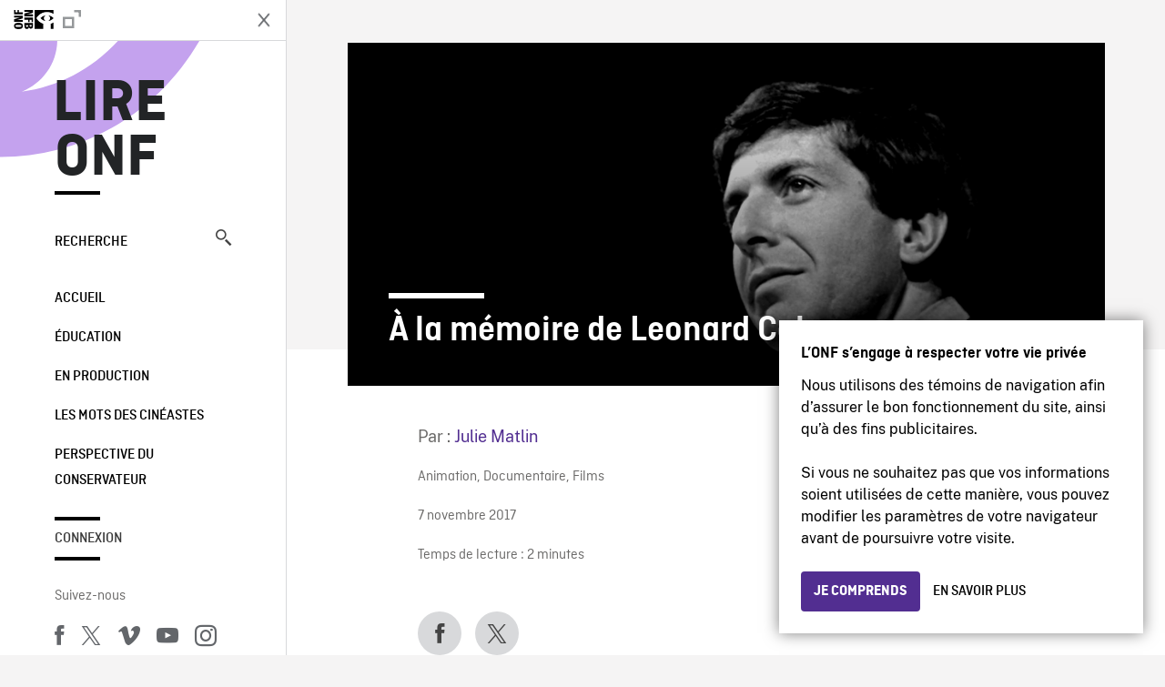

--- FILE ---
content_type: text/html; charset=UTF-8
request_url: https://blogue.onf.ca/blogue/2017/11/07/leonard-cohen/
body_size: 14833
content:

<!doctype html>
<html lang="fr-CA" class="site--loading ">

  
<head>
  <meta charset="utf-8">
  <meta http-equiv="x-ua-compatible" content="ie=edge">
  <meta name="viewport" content="width=device-width, initial-scale=1">
  
  <script>
    window.dataLayer = window.dataLayer || [];
    window.dataLayer.push({
    'measurement_id' : 'G-EP6WV87GNV'
    });

      </script>

  <script>
      window.dataLayer = window.dataLayer || [];
              window.dataLayer.push({'nfb_content_category': undefined})
        </script>

  <!-- Google Tag Manager -->
  <script>(function(w,d,s,l,i){w[l]=w[l]||[];w[l].push({'gtm.start':
  new Date().getTime(),event:'gtm.js'});var f=d.getElementsByTagName(s)[0],
  j=d.createElement(s),dl=l!='dataLayer'?'&l='+l:'';j.async=true;j.src=
  'https://www.googletagmanager.com/gtm.js?id='+i+dl;f.parentNode.insertBefore(j,f);
  })(window,document,'script','dataLayer','GTM-N3TH5WS');</script>
  <!-- End Google Tag Manager -->

  <!-- Google Tag Manager -->
  <script>(function(w,d,s,l,i){w[l]=w[l]||[];w[l].push({'gtm.start':
  new Date().getTime(),event:'gtm.js'});var f=d.getElementsByTagName(s)[0],
  j=d.createElement(s),dl=l!='dataLayer'?'&l='+l:'';j.async=true;j.src=
  'https://www.googletagmanager.com/gtm.js?id='+i+dl;f.parentNode.insertBefore(j,f);
  })(window,document,'script','dataLayer','GTM-NLQ6TKD');</script>
  <!-- End Google Tag Manager -->

  <meta name='robots' content='index, follow, max-image-preview:large, max-snippet:-1, max-video-preview:-1' />
	<style>img:is([sizes="auto" i], [sizes^="auto," i]) { contain-intrinsic-size: 3000px 1500px }</style>
	
	<!-- This site is optimized with the Yoast SEO plugin v24.5 - https://yoast.com/wordpress/plugins/seo/ -->
	<title>À la mémoire de Leonard Cohen - Lire ONF</title>
	<meta name="description" content="Soulignez le premier anniversaire du décès de Leonard Cohen, un véritable trésor national qui n&#039;a jamais perdu le contact avec sa ville et son pays natals." />
	<link rel="canonical" href="https://blogue.onf.ca/blogue/2017/11/07/leonard-cohen/" />
	<meta property="og:locale" content="fr_CA" />
	<meta property="og:type" content="article" />
	<meta property="og:title" content="À la mémoire de Leonard Cohen - Lire ONF" />
	<meta property="og:description" content="Soulignez le premier anniversaire du décès de Leonard Cohen, un véritable trésor national qui n&#039;a jamais perdu le contact avec sa ville et son pays natals." />
	<meta property="og:url" content="https://blogue.onf.ca/blogue/2017/11/07/leonard-cohen/" />
	<meta property="og:site_name" content="Lire ONF" />
	<meta property="article:published_time" content="2017-11-07T16:47:07+00:00" />
	<meta property="og:image" content="https://blogue.onf.ca/wp-content/uploads/2017/11/cohen-blog.png" />
	<meta property="og:image:width" content="960" />
	<meta property="og:image:height" content="435" />
	<meta property="og:image:type" content="image/png" />
	<meta name="author" content="Julie Matlin" />
	<meta name="twitter:label1" content="Écrit par" />
	<meta name="twitter:data1" content="Julie Matlin" />
	<meta name="twitter:label2" content="Estimation du temps de lecture" />
	<meta name="twitter:data2" content="2 minutes" />
	<meta name="twitter:label3" content="Written by" />
	<meta name="twitter:data3" content="Julie Matlin" />
	<script type="application/ld+json" class="yoast-schema-graph">{"@context":"https://schema.org","@graph":[{"@type":"Article","@id":"https://blogue.onf.ca/blogue/2017/11/07/leonard-cohen/#article","isPartOf":{"@id":"https://blogue.onf.ca/blogue/2017/11/07/leonard-cohen/"},"author":[{"@id":"https://blogue.onf.ca/#/schema/person/7ffcd5a99c0534cebf5b4b846bea15db"}],"headline":"À la mémoire de Leonard Cohen","datePublished":"2017-11-07T16:47:07+00:00","mainEntityOfPage":{"@id":"https://blogue.onf.ca/blogue/2017/11/07/leonard-cohen/"},"wordCount":400,"commentCount":2,"publisher":{"@id":"https://blogue.onf.ca/#organization"},"image":{"@id":"https://blogue.onf.ca/blogue/2017/11/07/leonard-cohen/#primaryimage"},"thumbnailUrl":"https://blogue.onf.ca/wp-content/uploads/2017/11/cohen-blog.png","keywords":["Animation","chanson","Documentaire","Don Owen","Ernie","Fiction","Leonard Cohen","Longs métrages","Mesdames et messieurs M. Leonard Cohen","Montréal","Musique","Poen"],"articleSection":["Animation","Documentaire","Films"],"inLanguage":"fr-CA","potentialAction":[{"@type":"CommentAction","name":"Comment","target":["https://blogue.onf.ca/blogue/2017/11/07/leonard-cohen/#respond"]}]},{"@type":"WebPage","@id":"https://blogue.onf.ca/blogue/2017/11/07/leonard-cohen/","url":"https://blogue.onf.ca/blogue/2017/11/07/leonard-cohen/","name":"À la mémoire de Leonard Cohen - Lire ONF","isPartOf":{"@id":"https://blogue.onf.ca/#website"},"primaryImageOfPage":{"@id":"https://blogue.onf.ca/blogue/2017/11/07/leonard-cohen/#primaryimage"},"image":{"@id":"https://blogue.onf.ca/blogue/2017/11/07/leonard-cohen/#primaryimage"},"thumbnailUrl":"https://blogue.onf.ca/wp-content/uploads/2017/11/cohen-blog.png","datePublished":"2017-11-07T16:47:07+00:00","description":"Soulignez le premier anniversaire du décès de Leonard Cohen, un véritable trésor national qui n'a jamais perdu le contact avec sa ville et son pays natals.","breadcrumb":{"@id":"https://blogue.onf.ca/blogue/2017/11/07/leonard-cohen/#breadcrumb"},"inLanguage":"fr-CA","potentialAction":[{"@type":"ReadAction","target":["https://blogue.onf.ca/blogue/2017/11/07/leonard-cohen/"]}]},{"@type":"ImageObject","inLanguage":"fr-CA","@id":"https://blogue.onf.ca/blogue/2017/11/07/leonard-cohen/#primaryimage","url":"https://blogue.onf.ca/wp-content/uploads/2017/11/cohen-blog.png","contentUrl":"https://blogue.onf.ca/wp-content/uploads/2017/11/cohen-blog.png","width":960,"height":435,"caption":"À la mémoire de Leonard Cohen"},{"@type":"BreadcrumbList","@id":"https://blogue.onf.ca/blogue/2017/11/07/leonard-cohen/#breadcrumb","itemListElement":[{"@type":"ListItem","position":1,"name":"Home","item":"https://blogue.onf.ca/"},{"@type":"ListItem","position":2,"name":"À la mémoire de Leonard Cohen"}]},{"@type":"WebSite","@id":"https://blogue.onf.ca/#website","url":"https://blogue.onf.ca/","name":"Lire ONF","description":"Documentaires, films d&#039;animation et productions interactives","publisher":{"@id":"https://blogue.onf.ca/#organization"},"potentialAction":[{"@type":"SearchAction","target":{"@type":"EntryPoint","urlTemplate":"https://blogue.onf.ca/?s={search_term_string}"},"query-input":{"@type":"PropertyValueSpecification","valueRequired":true,"valueName":"search_term_string"}}],"inLanguage":"fr-CA"},{"@type":"Organization","@id":"https://blogue.onf.ca/#organization","name":"Office national du film du Canada","url":"https://blogue.onf.ca/","logo":{"@type":"ImageObject","inLanguage":"fr-CA","@id":"https://blogue.onf.ca/#/schema/logo/image/","url":"https://blogue.onf.ca/wp-content/uploads/2016/11/NFB-logo1.jpg","contentUrl":"https://blogue.onf.ca/wp-content/uploads/2016/11/NFB-logo1.jpg","width":300,"height":200,"caption":"Office national du film du Canada"},"image":{"@id":"https://blogue.onf.ca/#/schema/logo/image/"}},{"@type":"Person","@id":"https://blogue.onf.ca/#/schema/person/7ffcd5a99c0534cebf5b4b846bea15db","name":"Julie Matlin","image":{"@type":"ImageObject","inLanguage":"fr-CA","@id":"https://blogue.onf.ca/#/schema/person/image/3df94899dc1c1204692133efb85b0c18","url":"https://secure.gravatar.com/avatar/e2f5a121991ac5b944adec02be374441?s=96&d=identicon&r=g","contentUrl":"https://secure.gravatar.com/avatar/e2f5a121991ac5b944adec02be374441?s=96&d=identicon&r=g","caption":"Julie Matlin"},"url":"https://blogue.onf.ca/blogue/author/jmatlin/"}]}</script>
	<!-- / Yoast SEO plugin. -->


<link rel='dns-prefetch' href='//platform.twitter.com' />
<link rel="alternate" type="application/rss+xml" title="Lire ONF &raquo; À la mémoire de Leonard Cohen Flux des commentaires" href="https://blogue.onf.ca/blogue/2017/11/07/leonard-cohen/feed/" />
<style id='wp-emoji-styles-inline-css' type='text/css'>

	img.wp-smiley, img.emoji {
		display: inline !important;
		border: none !important;
		box-shadow: none !important;
		height: 1em !important;
		width: 1em !important;
		margin: 0 0.07em !important;
		vertical-align: -0.1em !important;
		background: none !important;
		padding: 0 !important;
	}
</style>
<link rel='stylesheet' id='wp-block-library-css' href='https://blogue.onf.ca/wp-includes/css/dist/block-library/style.min.css?ver=6.7.2' type='text/css' media='all' />
<style id='co-authors-plus-coauthors-style-inline-css' type='text/css'>
.wp-block-co-authors-plus-coauthors.is-layout-flow [class*=wp-block-co-authors-plus]{display:inline}

</style>
<style id='co-authors-plus-avatar-style-inline-css' type='text/css'>
.wp-block-co-authors-plus-avatar :where(img){height:auto;max-width:100%;vertical-align:bottom}.wp-block-co-authors-plus-coauthors.is-layout-flow .wp-block-co-authors-plus-avatar :where(img){vertical-align:middle}.wp-block-co-authors-plus-avatar:is(.alignleft,.alignright){display:table}.wp-block-co-authors-plus-avatar.aligncenter{display:table;margin-inline:auto}

</style>
<style id='co-authors-plus-image-style-inline-css' type='text/css'>
.wp-block-co-authors-plus-image{margin-bottom:0}.wp-block-co-authors-plus-image :where(img){height:auto;max-width:100%;vertical-align:bottom}.wp-block-co-authors-plus-coauthors.is-layout-flow .wp-block-co-authors-plus-image :where(img){vertical-align:middle}.wp-block-co-authors-plus-image:is(.alignfull,.alignwide) :where(img){width:100%}.wp-block-co-authors-plus-image:is(.alignleft,.alignright){display:table}.wp-block-co-authors-plus-image.aligncenter{display:table;margin-inline:auto}

</style>
<style id='classic-theme-styles-inline-css' type='text/css'>
/*! This file is auto-generated */
.wp-block-button__link{color:#fff;background-color:#32373c;border-radius:9999px;box-shadow:none;text-decoration:none;padding:calc(.667em + 2px) calc(1.333em + 2px);font-size:1.125em}.wp-block-file__button{background:#32373c;color:#fff;text-decoration:none}
</style>
<style id='global-styles-inline-css' type='text/css'>
:root{--wp--preset--aspect-ratio--square: 1;--wp--preset--aspect-ratio--4-3: 4/3;--wp--preset--aspect-ratio--3-4: 3/4;--wp--preset--aspect-ratio--3-2: 3/2;--wp--preset--aspect-ratio--2-3: 2/3;--wp--preset--aspect-ratio--16-9: 16/9;--wp--preset--aspect-ratio--9-16: 9/16;--wp--preset--color--black: #000000;--wp--preset--color--cyan-bluish-gray: #abb8c3;--wp--preset--color--white: #ffffff;--wp--preset--color--pale-pink: #f78da7;--wp--preset--color--vivid-red: #cf2e2e;--wp--preset--color--luminous-vivid-orange: #ff6900;--wp--preset--color--luminous-vivid-amber: #fcb900;--wp--preset--color--light-green-cyan: #7bdcb5;--wp--preset--color--vivid-green-cyan: #00d084;--wp--preset--color--pale-cyan-blue: #8ed1fc;--wp--preset--color--vivid-cyan-blue: #0693e3;--wp--preset--color--vivid-purple: #9b51e0;--wp--preset--gradient--vivid-cyan-blue-to-vivid-purple: linear-gradient(135deg,rgba(6,147,227,1) 0%,rgb(155,81,224) 100%);--wp--preset--gradient--light-green-cyan-to-vivid-green-cyan: linear-gradient(135deg,rgb(122,220,180) 0%,rgb(0,208,130) 100%);--wp--preset--gradient--luminous-vivid-amber-to-luminous-vivid-orange: linear-gradient(135deg,rgba(252,185,0,1) 0%,rgba(255,105,0,1) 100%);--wp--preset--gradient--luminous-vivid-orange-to-vivid-red: linear-gradient(135deg,rgba(255,105,0,1) 0%,rgb(207,46,46) 100%);--wp--preset--gradient--very-light-gray-to-cyan-bluish-gray: linear-gradient(135deg,rgb(238,238,238) 0%,rgb(169,184,195) 100%);--wp--preset--gradient--cool-to-warm-spectrum: linear-gradient(135deg,rgb(74,234,220) 0%,rgb(151,120,209) 20%,rgb(207,42,186) 40%,rgb(238,44,130) 60%,rgb(251,105,98) 80%,rgb(254,248,76) 100%);--wp--preset--gradient--blush-light-purple: linear-gradient(135deg,rgb(255,206,236) 0%,rgb(152,150,240) 100%);--wp--preset--gradient--blush-bordeaux: linear-gradient(135deg,rgb(254,205,165) 0%,rgb(254,45,45) 50%,rgb(107,0,62) 100%);--wp--preset--gradient--luminous-dusk: linear-gradient(135deg,rgb(255,203,112) 0%,rgb(199,81,192) 50%,rgb(65,88,208) 100%);--wp--preset--gradient--pale-ocean: linear-gradient(135deg,rgb(255,245,203) 0%,rgb(182,227,212) 50%,rgb(51,167,181) 100%);--wp--preset--gradient--electric-grass: linear-gradient(135deg,rgb(202,248,128) 0%,rgb(113,206,126) 100%);--wp--preset--gradient--midnight: linear-gradient(135deg,rgb(2,3,129) 0%,rgb(40,116,252) 100%);--wp--preset--font-size--small: 13px;--wp--preset--font-size--medium: 20px;--wp--preset--font-size--large: 36px;--wp--preset--font-size--x-large: 42px;--wp--preset--spacing--20: 0.44rem;--wp--preset--spacing--30: 0.67rem;--wp--preset--spacing--40: 1rem;--wp--preset--spacing--50: 1.5rem;--wp--preset--spacing--60: 2.25rem;--wp--preset--spacing--70: 3.38rem;--wp--preset--spacing--80: 5.06rem;--wp--preset--shadow--natural: 6px 6px 9px rgba(0, 0, 0, 0.2);--wp--preset--shadow--deep: 12px 12px 50px rgba(0, 0, 0, 0.4);--wp--preset--shadow--sharp: 6px 6px 0px rgba(0, 0, 0, 0.2);--wp--preset--shadow--outlined: 6px 6px 0px -3px rgba(255, 255, 255, 1), 6px 6px rgba(0, 0, 0, 1);--wp--preset--shadow--crisp: 6px 6px 0px rgba(0, 0, 0, 1);}:where(.is-layout-flex){gap: 0.5em;}:where(.is-layout-grid){gap: 0.5em;}body .is-layout-flex{display: flex;}.is-layout-flex{flex-wrap: wrap;align-items: center;}.is-layout-flex > :is(*, div){margin: 0;}body .is-layout-grid{display: grid;}.is-layout-grid > :is(*, div){margin: 0;}:where(.wp-block-columns.is-layout-flex){gap: 2em;}:where(.wp-block-columns.is-layout-grid){gap: 2em;}:where(.wp-block-post-template.is-layout-flex){gap: 1.25em;}:where(.wp-block-post-template.is-layout-grid){gap: 1.25em;}.has-black-color{color: var(--wp--preset--color--black) !important;}.has-cyan-bluish-gray-color{color: var(--wp--preset--color--cyan-bluish-gray) !important;}.has-white-color{color: var(--wp--preset--color--white) !important;}.has-pale-pink-color{color: var(--wp--preset--color--pale-pink) !important;}.has-vivid-red-color{color: var(--wp--preset--color--vivid-red) !important;}.has-luminous-vivid-orange-color{color: var(--wp--preset--color--luminous-vivid-orange) !important;}.has-luminous-vivid-amber-color{color: var(--wp--preset--color--luminous-vivid-amber) !important;}.has-light-green-cyan-color{color: var(--wp--preset--color--light-green-cyan) !important;}.has-vivid-green-cyan-color{color: var(--wp--preset--color--vivid-green-cyan) !important;}.has-pale-cyan-blue-color{color: var(--wp--preset--color--pale-cyan-blue) !important;}.has-vivid-cyan-blue-color{color: var(--wp--preset--color--vivid-cyan-blue) !important;}.has-vivid-purple-color{color: var(--wp--preset--color--vivid-purple) !important;}.has-black-background-color{background-color: var(--wp--preset--color--black) !important;}.has-cyan-bluish-gray-background-color{background-color: var(--wp--preset--color--cyan-bluish-gray) !important;}.has-white-background-color{background-color: var(--wp--preset--color--white) !important;}.has-pale-pink-background-color{background-color: var(--wp--preset--color--pale-pink) !important;}.has-vivid-red-background-color{background-color: var(--wp--preset--color--vivid-red) !important;}.has-luminous-vivid-orange-background-color{background-color: var(--wp--preset--color--luminous-vivid-orange) !important;}.has-luminous-vivid-amber-background-color{background-color: var(--wp--preset--color--luminous-vivid-amber) !important;}.has-light-green-cyan-background-color{background-color: var(--wp--preset--color--light-green-cyan) !important;}.has-vivid-green-cyan-background-color{background-color: var(--wp--preset--color--vivid-green-cyan) !important;}.has-pale-cyan-blue-background-color{background-color: var(--wp--preset--color--pale-cyan-blue) !important;}.has-vivid-cyan-blue-background-color{background-color: var(--wp--preset--color--vivid-cyan-blue) !important;}.has-vivid-purple-background-color{background-color: var(--wp--preset--color--vivid-purple) !important;}.has-black-border-color{border-color: var(--wp--preset--color--black) !important;}.has-cyan-bluish-gray-border-color{border-color: var(--wp--preset--color--cyan-bluish-gray) !important;}.has-white-border-color{border-color: var(--wp--preset--color--white) !important;}.has-pale-pink-border-color{border-color: var(--wp--preset--color--pale-pink) !important;}.has-vivid-red-border-color{border-color: var(--wp--preset--color--vivid-red) !important;}.has-luminous-vivid-orange-border-color{border-color: var(--wp--preset--color--luminous-vivid-orange) !important;}.has-luminous-vivid-amber-border-color{border-color: var(--wp--preset--color--luminous-vivid-amber) !important;}.has-light-green-cyan-border-color{border-color: var(--wp--preset--color--light-green-cyan) !important;}.has-vivid-green-cyan-border-color{border-color: var(--wp--preset--color--vivid-green-cyan) !important;}.has-pale-cyan-blue-border-color{border-color: var(--wp--preset--color--pale-cyan-blue) !important;}.has-vivid-cyan-blue-border-color{border-color: var(--wp--preset--color--vivid-cyan-blue) !important;}.has-vivid-purple-border-color{border-color: var(--wp--preset--color--vivid-purple) !important;}.has-vivid-cyan-blue-to-vivid-purple-gradient-background{background: var(--wp--preset--gradient--vivid-cyan-blue-to-vivid-purple) !important;}.has-light-green-cyan-to-vivid-green-cyan-gradient-background{background: var(--wp--preset--gradient--light-green-cyan-to-vivid-green-cyan) !important;}.has-luminous-vivid-amber-to-luminous-vivid-orange-gradient-background{background: var(--wp--preset--gradient--luminous-vivid-amber-to-luminous-vivid-orange) !important;}.has-luminous-vivid-orange-to-vivid-red-gradient-background{background: var(--wp--preset--gradient--luminous-vivid-orange-to-vivid-red) !important;}.has-very-light-gray-to-cyan-bluish-gray-gradient-background{background: var(--wp--preset--gradient--very-light-gray-to-cyan-bluish-gray) !important;}.has-cool-to-warm-spectrum-gradient-background{background: var(--wp--preset--gradient--cool-to-warm-spectrum) !important;}.has-blush-light-purple-gradient-background{background: var(--wp--preset--gradient--blush-light-purple) !important;}.has-blush-bordeaux-gradient-background{background: var(--wp--preset--gradient--blush-bordeaux) !important;}.has-luminous-dusk-gradient-background{background: var(--wp--preset--gradient--luminous-dusk) !important;}.has-pale-ocean-gradient-background{background: var(--wp--preset--gradient--pale-ocean) !important;}.has-electric-grass-gradient-background{background: var(--wp--preset--gradient--electric-grass) !important;}.has-midnight-gradient-background{background: var(--wp--preset--gradient--midnight) !important;}.has-small-font-size{font-size: var(--wp--preset--font-size--small) !important;}.has-medium-font-size{font-size: var(--wp--preset--font-size--medium) !important;}.has-large-font-size{font-size: var(--wp--preset--font-size--large) !important;}.has-x-large-font-size{font-size: var(--wp--preset--font-size--x-large) !important;}
:where(.wp-block-post-template.is-layout-flex){gap: 1.25em;}:where(.wp-block-post-template.is-layout-grid){gap: 1.25em;}
:where(.wp-block-columns.is-layout-flex){gap: 2em;}:where(.wp-block-columns.is-layout-grid){gap: 2em;}
:root :where(.wp-block-pullquote){font-size: 1.5em;line-height: 1.6;}
</style>
<style id='akismet-widget-style-inline-css' type='text/css'>

			.a-stats {
				--akismet-color-mid-green: #357b49;
				--akismet-color-white: #fff;
				--akismet-color-light-grey: #f6f7f7;

				max-width: 350px;
				width: auto;
			}

			.a-stats * {
				all: unset;
				box-sizing: border-box;
			}

			.a-stats strong {
				font-weight: 600;
			}

			.a-stats a.a-stats__link,
			.a-stats a.a-stats__link:visited,
			.a-stats a.a-stats__link:active {
				background: var(--akismet-color-mid-green);
				border: none;
				box-shadow: none;
				border-radius: 8px;
				color: var(--akismet-color-white);
				cursor: pointer;
				display: block;
				font-family: -apple-system, BlinkMacSystemFont, 'Segoe UI', 'Roboto', 'Oxygen-Sans', 'Ubuntu', 'Cantarell', 'Helvetica Neue', sans-serif;
				font-weight: 500;
				padding: 12px;
				text-align: center;
				text-decoration: none;
				transition: all 0.2s ease;
			}

			/* Extra specificity to deal with TwentyTwentyOne focus style */
			.widget .a-stats a.a-stats__link:focus {
				background: var(--akismet-color-mid-green);
				color: var(--akismet-color-white);
				text-decoration: none;
			}

			.a-stats a.a-stats__link:hover {
				filter: brightness(110%);
				box-shadow: 0 4px 12px rgba(0, 0, 0, 0.06), 0 0 2px rgba(0, 0, 0, 0.16);
			}

			.a-stats .count {
				color: var(--akismet-color-white);
				display: block;
				font-size: 1.5em;
				line-height: 1.4;
				padding: 0 13px;
				white-space: nowrap;
			}
		
</style>
<link rel='stylesheet' id='nfb/css-css' href='https://blogue.onf.ca/wp-content/themes/nfb-wp-theme/dist/css/style.93f12b67a2e6b920f685.css' type='text/css' media='all' />
<link rel="https://api.w.org/" href="https://blogue.onf.ca/wp-json/" /><link rel="alternate" title="JSON" type="application/json" href="https://blogue.onf.ca/wp-json/wp/v2/posts/46212" /><link rel="EditURI" type="application/rsd+xml" title="RSD" href="https://blogue.onf.ca/xmlrpc.php?rsd" />
<meta name="generator" content="WordPress 6.7.2" />
<link rel='shortlink' href='https://blogue.onf.ca/?p=46212' />
<link rel="alternate" title="oEmbed (JSON)" type="application/json+oembed" href="https://blogue.onf.ca/wp-json/oembed/1.0/embed?url=https%3A%2F%2Fblogue.onf.ca%2Fblogue%2F2017%2F11%2F07%2Fleonard-cohen%2F" />
<link rel="alternate" title="oEmbed (XML)" type="text/xml+oembed" href="https://blogue.onf.ca/wp-json/oembed/1.0/embed?url=https%3A%2F%2Fblogue.onf.ca%2Fblogue%2F2017%2F11%2F07%2Fleonard-cohen%2F&#038;format=xml" />
		<meta property="fb:pages" content="8098079727" />
					<meta property="ia:markup_url" content="https://blogue.onf.ca/blogue/2017/11/07/leonard-cohen/?ia_markup=1" />
			    <style>
    .embed-player-container {position: relative;padding-bottom: 56.25%; }
    .embed-player-container iframe,
    .embed-player-container object,
    .embed-player-container embed {position: absolute; border:0px; top: 0;left: 0;width: 100% !important;height: 100%  !important; z-index: 1;}
    </style>
    <link rel="shortcut icon" href="https://blogue.onf.ca/wp-content/themes/nfb-wp-theme/favicon.ico" />
    <link rel="icon" href="https://blogue.onf.ca/wp-content/uploads/2018/05/apple-touch-icon.png" sizes="32x32" />
<link rel="icon" href="https://blogue.onf.ca/wp-content/uploads/2018/05/apple-touch-icon.png" sizes="192x192" />
<link rel="apple-touch-icon" href="https://blogue.onf.ca/wp-content/uploads/2018/05/apple-touch-icon.png" />
<meta name="msapplication-TileImage" content="https://blogue.onf.ca/wp-content/uploads/2018/05/apple-touch-icon.png" />

  <script async defer src="https://platform.twitter.com/widgets.js" charset="utf-8"></script>
  <script async defer src="//platform.instagram.com/en_US/embeds.js"></script>

  <style>.async-hide { opacity: 0 !important} </style>
</head>


  
<dialog id="nfb-cookies-banner" data-ui-el="nfb-cookies-banner" class="nfb-dialog hide" open>
  <div class="nfb-font__body--sm">
    <span class="nfb-font__title--lg">L’ONF s’engage à respecter votre vie privée</span>
    <p class="nfb-font__body--md">
    Nous utilisons des témoins de navigation afin d’assurer le bon fonctionnement du site, ainsi qu’à des fins publicitaires.</br></br> Si vous ne souhaitez pas que vos informations soient utilisées de cette manière, vous pouvez modifier les paramètres de votre navigateur avant de poursuivre votre visite.    </p>
  </div>
  <div class="nfb-dialog__button-container">
    <button class="nfb-button nfb-button--primary" data-ui-el="close-btn">Je comprends</button>
    <a class="nfb-button nfb-button--discreet" href="https://aide.onf.ca/temoins" target="_blank">En savoir plus</a>
  </div>
</dialog>

  <body id="document" class="post-template-default single single-post postid-46212 single-format-standard leonard-cohen sidebar-primary">

        <!-- Google Tag Manager (noscript) -->
    <noscript><iframe src="https://www.googletagmanager.com/ns.html?id=GTM-N3TH5WS" height="0" width="0" style="display:none;visibility:hidden"></iframe></noscript>
    <!-- End Google Tag Manager (noscript) -->
    
    <header id="site-header">

  <aside class="header--bar">
    <div class="row">
      <div class="col col-auto">
        <button class="hamburger hamburger--slider" type="button">
          <span class="hamburger-box">
            <span class="hamburger-inner"></span>
          </span>
        </button>
      </div>
      <div class="col col-auto d-lg-none">
        <a href="https://blogue.onf.ca" class="btn--home">
					Lire ONF				</a>
      </div>
      <div class="col">
                <a id="brand" class="d-flex mx-auto" href="https://www.onf.ca" title="Visitez ONF.ca" data-gtm-event="nfb_menu" data-gtm-nfb_detail="sidebar">
          <span class="col col-auto logo text-hide ir">Visitez ONF.ca</span>
        </a>
      </div>
      <div class="col col-auto">
        <a href="https://blogue.onf.ca/recherche/" class="btn-search icon icon-nfb-loupe" title="Recherche" data-gtm-event="nfb_menu" data-gtm-nfb_detail="sidebar"><span class="text-hide">Recherche</span></a>
      </div>
    </div>
  </aside>

</header>
<aside id="nav">
	<header class="nav--header d-none d-lg-flex">
		<div class="col col">
			<a class="nav--header--brand d-flex mx-auto" href="https://www.onf.ca" title="Visitez ONF.ca" data-gtm-event="nfb_menu" data-gtm-nfb_detail="sidebar">
				<span class="col col-auto logo text-hide ir">Visitez ONF.ca</span>
				<span class="col icon icon-nfb-external"></span>
			</a>
		</div>
		<div class="col col-auto">
			<button class="hamburger hamburger--slider" type="button">
				<span class="hamburger-box">
					<span class="hamburger-inner"></span>
				</span>
			</button>
		</div>
	</header>

	<h1 class="nav--title text-uppercase">
		<a href="https://blogue.onf.ca/" title="Lire ONF" data-gtm-event="nfb_menu" data-gtm-nfb_detail="sidebar">Lire ONF</a>
	</h1>

	<a href="https://blogue.onf.ca/recherche/" class="nav--search text-uppercase d-none d-lg-block" data-gtm-event="nfb_menu" data-gtm-nfb_detail="sidebar">Recherche<span class="icon icon-nfb-loupe"></span></a>

	<nav class="nav--primary text-uppercase">
		<div class="menu-navigation-container"><ul id="menu-navigation" class="list-unstyled"><li id="menu-item-8368" class="green five-menu-item menu-item menu-item-type-custom menu-item-object-custom menu-item-8368"><a href="/" data-gtm-event="nfb_menu" data-gtm-nfb_detail="sidebar">Accueil</a></li>
<li id="menu-item-8720" class="blue five-menu-item menu-item menu-item-type-taxonomy menu-item-object-category menu-item-8720"><a href="https://blogue.onf.ca/blogue/category/education/" data-gtm-event="nfb_menu" data-gtm-nfb_detail="sidebar">Éducation</a></li>
<li id="menu-item-41402" class="pink menu-item menu-item-type-taxonomy menu-item-object-category menu-item-41402"><a href="https://blogue.onf.ca/blogue/category/studios/" data-gtm-event="nfb_menu" data-gtm-nfb_detail="sidebar">En production</a></li>
<li id="menu-item-52994" class="menu-item menu-item-type-taxonomy menu-item-object-category menu-item-52994"><a href="https://blogue.onf.ca/blogue/category/les-mots-des-cineastes/" data-gtm-event="nfb_menu" data-gtm-nfb_detail="sidebar">Les mots des cinéastes</a></li>
<li id="menu-item-52995" class="menu-item menu-item-type-taxonomy menu-item-object-category menu-item-52995"><a href="https://blogue.onf.ca/blogue/category/perspective-du-conservateur/" data-gtm-event="nfb_menu" data-gtm-nfb_detail="sidebar">Perspective du conservateur</a></li>
</ul></div>	</nav>

		<div class="nav--user-profile">
		<span class="bar-top"></span>
		<a href="https://blogue.onf.ca/wp-login.php?redirect_to=https%3A%2F%2Fblogue.onf.ca%2F%23comments" class="nav--sign-in text-uppercase no-barba" data-gtm-event="nfb_menu" data-gtm-nfb_detail="sidebar">Connexion</a>
		<span class="bar-bottom"></span>
	</div>
		
	<footer class="nav--footer">
		<!-- 			<p class="nav--nfb"><a href="https://www.onf.ca">Visitez ONF.ca</a></p>
		 -->
			
			
		<h6 class="nav--social-title">Suivez-nous</h6>
		<ul class="nav--social list-unstyled list-inline">
		<li><a href="https://www.facebook.com/onf.ca" data-gtm-event="nfb_menu" data-gtm-nfb_detail="sidebar" title="Facebook"><span class="nfb-icon icon-facebook" title="Facebook"></span></a></li>		<li><a href="https://www.twitter.com/onf/" data-gtm-event="nfb_menu" data-gtm-nfb_detail="sidebar" title="Twitter"><span class="nfb-icon icon-twitter-x" title="Twitter"></span></a></li>		<li><a href="https://vimeo.com/lonf" data-gtm-event="nfb_menu" data-gtm-nfb_detail="sidebar" title="Vimeo"><span class="nfb-icon icon-vimeo" title="Vimeo"></span></a></li>		<li><a href="https://www.youtube.com/onf" data-gtm-event="nfb_menu" data-gtm-nfb_detail="sidebar" title="YouTube"><span class="nfb-icon icon-youtube" title="YouTube"></span></a></li>		<li><a href="https://www.instagram.com/onf_nfb/" data-gtm-event="nfb_menu" data-gtm-nfb_detail="sidebar" title="Instagram"><span class="nfb-icon icon-instagram" title="Instagram"></span></a></li>		</ul>
	</footer>
					
				<div class="nav--lang-switch">
			<span class="bar-top"></span>
			<a href="https://blog.nfb.ca" class="text-uppercase">English</a>
		</div>
						
	<div class="nav--decoration">
		<svg version="1.1" preserveAspectRatio="xMaxYMin" xmlns="http://www.w3.org/2000/svg" xmlns:xlink="http://www.w3.org/1999/xlink" x="0px" y="0px" viewBox="0 0 85 50" xml:space="preserve">
			<path d="M84.4,49.4L84.4,49.4C84.4,49.4,84.4,49.4,84.4,49.4C84.5,49.4,84.5,49.4,84.4,49.4L84.4,49.4c0.2,0,0.4,0,0.6,0v-50H60.6c0,0,0,0.1,0,0.1c0,10.1,6.3,18.6,15.1,22.1c-15.2-2-29.9-9.4-41.3-22.1c0,0,0.1-0.1,0.1-0.1H0.1c0,0,0,0.1-0.1,0.1C19.2,32.8,51.8,49.3,84.4,49.4"></path>
		</svg>
	</div>
</aside>

    <main id="barba-wrapper" class="page-loading--container">

      <div class="barba-container">

        <!-- top -->
        <a id="top"></a>

        <!--[if IE]>
          <div class="alert alert-warning">
            Vous utilisez un fureteur <strong>désuet</strong>. Veuillez <a href="http://browsehappy.com/">mettre à jour votre fureteur</a> pour améliorer votre expérience.          </div>
        <![endif]-->

      <div class="wrap" role="document">

          <main id="main" class="main">
            <div class="blog-header d-none d-lg-block">
	<div class="container">
							<a href="https://blogue.onf.ca">
					<span class="h1 title text-uppercase">Lire ONF</span>
				</a>
				</div>
</div>


  
  <article class="single-article post-46212 post type-post status-publish format-standard has-post-thumbnail hentry category-animation category-documentaire category-films tag-animation tag-chanson tag-documentaire tag-don-owen tag-ernie tag-fiction tag-leonard-cohen tag-longs-metrages tag-mesdames-et-messieurs-m-leonard-cohen tag-montreal tag-musique tag-poen">

            <div class="container">
          <div class="row">
              <figure class="single-article--thumbnail col col-12">
                  <img width="960" height="435" src="https://blogue.onf.ca/wp-content/uploads/2017/11/cohen-blog.png" class="img wp-post-image" alt="À la mémoire de Leonard Cohen" data-theme-colored-source="1" decoding="async" fetchpriority="high" srcset="https://blogue.onf.ca/wp-content/uploads/2017/11/cohen-blog.png 960w, https://blogue.onf.ca/wp-content/uploads/2017/11/cohen-blog-300x136.png 300w, https://blogue.onf.ca/wp-content/uploads/2017/11/cohen-blog-768x348.png 768w, https://blogue.onf.ca/wp-content/uploads/2017/11/cohen-blog-590x267.png 590w" sizes="(max-width: 960px) 100vw, 960px" />                  <figcaption class="single-article--figcaption col-8 d-none d-md-block">
                      <span class="single-article--title-decoration"></span>
                      <h1 class="h1 single-article--title">À la mémoire de Leonard Cohen</h1>
                                        </figcaption>
              </figure>
          </div>
      </div>
      
      <div class="single-article--background single-article--background--voffset">

    
          <div class="container">
              <div class="row">
                  <!-- visible on smaller device -->
                  <div class="single-article--header single-article--header--voffset d-md-none col-12 col-md-7 offset-md-2">
                      <span class="single-article--title-decoration"></span>
                      <h1 class="h1 single-article--title">À la mémoire de Leonard Cohen</h1>
                                        </div>
              </div>
          </div>

          <div class="position-relative">
              <div class="container">
                  <div class="single-article--main-row row">
                      <aside class="single-article--aside col order-md-last">
                          <div class="row">
                              
                              <div class="col-8 col-md-12 single-article--meta">
                                  <p class="single-article--author-name">Par : <a href="https://blogue.onf.ca/blogue/author/jmatlin/" title="Posts by Julie Matlin" class="author url fn" rel="author">Julie Matlin</a>                                  </p>
                                  <p class="single-article--categories"><a href="https://blogue.onf.ca/blogue/category/animation/" rel="category tag">Animation</a>, <a href="https://blogue.onf.ca/blogue/category/documentaire/" rel="category tag">Documentaire</a>, <a href="https://blogue.onf.ca/blogue/category/films/" rel="category tag">Films</a></p>
                                  <p><time class="single-article--date">7 novembre 2017</time></p>
                                  <p>
                                  <span class="span-reading-time rt-reading-time"><span class="rt-label rt-prefix">Temps de lecture :</span> <span class="rt-time"> 2</span> <span class="rt-label rt-postfix">minutes</span></span>                                  </p>
                                  
                              </div>
                              <div class="col-12 single-article--sharing">
                                  <nav class="social-sharing row align-items-center">
	<div class="col col-auto">
		<a
			class="social-sharing--btn is-facebook"
			href="https://www.facebook.com/sharer/sharer.php?u=https%3A%2F%2Fblogue.onf.ca%2Fblogue%2F2017%2F11%2F07%2Fleonard-cohen%2F"
			target="_blank"
			title="Facebook"
			data-gtm-event="share"
			data-gtm-method="Facebook"
			data-gtm-content_type="blog"
			data-gtm-item_id="leonard-cohen"
			data-gtm-link_url="leonard-cohen"

		>
			<span class="nfb-icon icon-facebook"></span>
		</a>
	</div>
	<div class="col col-auto">
		<a
			class="social-sharing--btn is-twitter"
			href="https://twitter.com/intent/tweet?status=https%3A%2F%2Fblogue.onf.ca%2Fblogue%2F2017%2F11%2F07%2Fleonard-cohen%2F"
			target="_blank"
			title="Twitter"
			data-gtm-event="share"
			data-gtm-method="Twitter"
			data-gtm-content_type="blog"
			data-gtm-item_id="leonard-cohen"
			data-gtm-link_url="leonard-cohen"
		>
			<span class="nfb-icon icon-twitter-x"></span>
		</a>
	</div>
</nav>
                              </div>
                          </div>
                      </aside>

                      <div class="single-article--content entry-body col-sm-12 col-md">
                          <p>Pour souligner le premier anniversaire du décès de Leonard Cohen, l&rsquo;ONF s&rsquo;allie au Musée d&rsquo;art contemporain de Montréal (MAC) pour présenter <strong><em>I Heard There Was a Secret Chord</em></strong>, à la fois installation et expérience en ligne s&rsquo;inscrivant dans la grande exposition du MAC intitulée <a href="http://macm.org/expositions/leonard-cohen/" target="_blank"><strong><em>Leonard Cohen – Une brèche en toute chose / A Crack in Everything</em></strong></a>. Jusqu&rsquo;au 9 avril 2018, le public pourra y découvrir 20 œuvres en tous genres regroupant le travail d&rsquo;une quarantaine d&rsquo;artistes provenant de 10 pays.</p>
<p>Artiste, poète, peintre, musicien, chanteur et romancier, Leonard Cohen n&rsquo;a jamais oublié ses origines. S&rsquo;il a vécu dans plusieurs endroits dans le monde, c&rsquo;est dans sa ville natale qu&rsquo;il a été porté à son dernier repos.</p>
<p>Sans surprise, les hommages et les événements spéciaux soulignant ce premier anniversaire se multiplient à Montréal. Parmi eux, le concert <em><strong>Tower of Song</strong></em>, regroupant entre autres Cœur de pirate, Lana Del Rey, Sting et le groupe The Lumineers, s&rsquo;est déroulé lundi soir au Centre Bell. La société Radio-Canada célébrera également la vie et l&rsquo;oeuvre de Cohen avec plusieurs émissions spéciales.</p>
<p>Au cours de sa carrière, l&rsquo;ONF a eu le privilège de travailler avec Leonard Cohen à plusieurs occasions, dont la production des trois films suivants&#8230;</p>
<h3><strong><em>Poen</em></strong></h3>
<p>Narré par Leonard Cohen lui-même, <strong><em>Poen</em></strong> de Josef Reeve est une relecture en quatre temps de son roman de 1966, <em><strong>Beautiful Losers</strong></em>. Un court métrage unique où chaque nouvelle interprétation du poème propose un impact émotionnel différent.</p>
<div class="embed-player-container"><iframe src="https://www.onf.ca/film/poen/embed/player/" width="530" height="345" frameborder="0" allowfullscreen="true" webkitallowfullscreen="true" mozallowfullscreen="true"></iframe></div>
<p style="width:(( width ))px"><a href="https://www.onf.ca/film/poen/" target="_blank"><em>Poen</em></a><span>, </span><a href="https://www.onf.ca/cineastes/josef-reeve/" title="plus de films par  Josef Reeve" target="_blank"><span>Josef Reeve</span></a><span>, </span><a href="https://www.onf.ca" target="_blank">offert par l&rsquo;Office national du film du Canada</a></p>
<h3><em><strong>Ernie</strong></em></h3>
<p>Bien que sa musique soit entendue dans plus de 50 bandes sonores de films, Leonard Cohen lui-même apparait très rarement dans ceux-ci, à l&rsquo;exception des nombreux documentaires lui étant consacrés. Voyez son caméo dans le long métrage de fiction <em><strong>Ernie</strong></em> de Don Owen, où il incarne un chanteur et interprète <em><strong>The Stranger Song</strong></em>.</p>
<div class="embed-player-container"><iframe src="https://www.onf.ca/film/ernie_fr/embed/player/" width="530" height="345" frameborder="0" allowfullscreen="true" webkitallowfullscreen="true" mozallowfullscreen="true"></iframe></div>
<p style="width:(( width ))px"><a href="https://www.onf.ca/film/ernie_fr/" target="_blank"><em>Ernie</em></a><span>, </span><a href="https://www.onf.ca/cineastes/don-owen/" title="plus de films par  Don Owen" target="_blank"><span>Don Owen</span></a><span>, </span><a href="https://www.onf.ca" target="_blank">offert par l&rsquo;Office national du film du Canada</a></p>
<h3><strong><em>Mesdames et messieurs, M. Leonard Cohen</em></strong></h3>
<p>Passez du temps de qualité avec Leonard Cohen dans ce portrait informel du poète, romancier et auteur-compositeur (qui n&rsquo;était encore âgé de 30 ans) tourné lors d&rsquo;un aller-retour à Montréal. Mesdames et messieurs&#8230;</p>
<div class="embed-player-container"><iframe loading="lazy" src="https://www.onf.ca/film/mesdames_et_messieurs_m_leonard_cohen/embed/player/" width="530" height="345" frameborder="0" allowfullscreen="true" webkitallowfullscreen="true" mozallowfullscreen="true"></iframe></div>
<p style="width:(( width ))px"><a href="https://www.onf.ca/film/mesdames_et_messieurs_m_leonard_cohen/" target="_blank"><em>Mesdames et messieurs, M. Leonard Cohen</em></a><span>, </span><a href="https://www.onf.ca/cineastes/donald-brittain/" title="plus de films par  Donald Brittain" target="_blank"><span>Donald Brittain</span></a><span> et </span><a href="https://www.onf.ca/cineastes/don-owen/" title="plus de films par  Don Owen" target="_blank"><span>Don Owen</span></a><span>, </span><a href="https://www.onf.ca" target="_blank">offert par l&rsquo;Office national du film du Canada</a></p>
                      </div>
                  </div>
              </div>

              <figure class="single-article--decoration">
                  <svg version="1.1" preserveAspectRatio="xMaxYMin" xmlns="http://www.w3.org/2000/svg" xmlns:xlink="http://www.w3.org/1999/xlink" width="309.849px" height="365.205px" viewBox="0 0 309.849 365.205" xml:space="preserve">
                      <path d="M87.753,182.603c0,36.521-22.507,67.945-54.781,80.685c55.63-7.644,109.137-34.397,150.753-80.685c-41.616-46.288-95.123-73.041-150.329-80.685C65.246,114.657,87.753,146.082,87.753,182.603 M0.189,0c119.753,0.424,239.167,60.726,309.66,182.603C239.356,304.479,119.942,364.781,0.189,365.205l0,0V0C-0.236,0,0.189,0,0.189,0"/>
                  </svg>
              </figure>
          </div>

                              <div class="container">
              <div class="row">
                  <div class="single-article--tags col">
                      <span class="single-articles--tags--decoration"></span>
                                            <p><a href="https://blogue.onf.ca/blogue/tag/animation/">Animation</a> | <a href="https://blogue.onf.ca/blogue/tag/chanson/">chanson</a> | <a href="https://blogue.onf.ca/blogue/tag/documentaire/">Documentaire</a> | <a href="https://blogue.onf.ca/blogue/tag/don-owen/">Don Owen</a> | <a href="https://blogue.onf.ca/blogue/tag/ernie/">Ernie</a> | <a href="https://blogue.onf.ca/blogue/tag/fiction/">Fiction</a> | <a href="https://blogue.onf.ca/blogue/tag/leonard-cohen/">Leonard Cohen</a> | <a href="https://blogue.onf.ca/blogue/tag/longs-metrages/">Longs métrages</a> | <a href="https://blogue.onf.ca/blogue/tag/mesdames-et-messieurs-m-leonard-cohen/">Mesdames et messieurs M. Leonard Cohen</a> | <a href="https://blogue.onf.ca/blogue/tag/montreal/">Montréal</a> | <a href="https://blogue.onf.ca/blogue/tag/musique/">Musique</a> | <a href="https://blogue.onf.ca/blogue/tag/poen/">Poen</a></p>
                      <span class="single-articles--tags--decoration"></span>
                  </div>
              </div>
          </div>
          
          <div class="container">
              <div class="row">
                  <div class="single-article--comments col">
                      
<section id="comments" class="comments" data-comments>

      <div class="comments-add row">
      <aside class="col col-auto">
        <img alt='' src='https://secure.gravatar.com/avatar/?s=50&#038;d=identicon&#038;r=g' srcset='https://secure.gravatar.com/avatar/?s=100&#038;d=identicon&#038;r=g 2x' class='avatar avatar-50 photo avatar-default' height='50' width='50' loading='lazy' decoding='async'/>      </aside>
      <div class="col">
        <btn class="comments-add--btn nfb-button nfb-button--primary btn-arrow text-uppercase">Ajouter un commentaire</btn>
      </div>
    </div>
  
      <!--
    <h2 class="comments--title">2 réponses à &ldquo;<span>À la mémoire de Leonard Cohen</span>&rdquo;</h2>
    -->

    <ol class="comments--list list-unstyled">
      		<li id="comment-218229" class="comment even thread-even depth-1">
			<article id="div-comment-218229" class="comment-body row">
				<aside class="comment-avatar col col-auto">
					<img alt='' src='https://secure.gravatar.com/avatar/4cea238e657a1cc712f52c266574014f?s=50&#038;d=identicon&#038;r=g' srcset='https://secure.gravatar.com/avatar/4cea238e657a1cc712f52c266574014f?s=100&#038;d=identicon&#038;r=g 2x' class='avatar avatar-50 photo' height='50' width='50' loading='lazy' decoding='async'/>				</aside>

				<div class="comment-content col">
					<p>Très intéressant de connaître son cheminement et ses sources d&rsquo;inspiration.</p>
<p>J&rsquo;ai beaucoup apprécié.</p>
<p>Merci</p>

					<footer class="comment-meta">
						<span class="comment-author vcard">
							— Michelle Rivet,						</span><!-- .comment-author -->

						<time datetime="2017-11-12T15:29:01-05:00">
							12 novembre 2017						</time><!-- .comment-metadata -->

						
											</footer>

					<div class="reply"><a rel="nofollow" class="comment-reply-login" href="https://blogue.onf.ca/wp-login.php?redirect_to=https%3A%2F%2Fblogue.onf.ca%2Fblogue%2F2017%2F11%2F07%2Fleonard-cohen%2F%23comments">Connectez-vous pour répondre</a></div>				</div><!-- .comment-content -->


			</article><!-- .comment-body -->
</li><!-- #comment-## -->
		<li id="comment-218168" class="comment odd alt thread-odd thread-alt depth-1">
			<article id="div-comment-218168" class="comment-body row">
				<aside class="comment-avatar col col-auto">
					<img alt='' src='https://secure.gravatar.com/avatar/69234ea7e845b3713da2070af667ee19?s=50&#038;d=identicon&#038;r=g' srcset='https://secure.gravatar.com/avatar/69234ea7e845b3713da2070af667ee19?s=100&#038;d=identicon&#038;r=g 2x' class='avatar avatar-50 photo' height='50' width='50' loading='lazy' decoding='async'/>				</aside>

				<div class="comment-content col">
					<p>Un cote de M.Cohen que je ne connaissais pas, très intéressant de voir la vie qu&rsquo;il menait et les choses qui l&rsquo;inspirait pour sa poésie. J&rsquo;adoré merci.</p>

					<footer class="comment-meta">
						<span class="comment-author vcard">
							— Francine Thibodeau,						</span><!-- .comment-author -->

						<time datetime="2017-11-08T12:54:25-05:00">
							8 novembre 2017						</time><!-- .comment-metadata -->

						
											</footer>

					<div class="reply"><a rel="nofollow" class="comment-reply-login" href="https://blogue.onf.ca/wp-login.php?redirect_to=https%3A%2F%2Fblogue.onf.ca%2Fblogue%2F2017%2F11%2F07%2Fleonard-cohen%2F%23comments">Connectez-vous pour répondre</a></div>				</div><!-- .comment-content -->


			</article><!-- .comment-body -->
</li><!-- #comment-## -->
    </ol>

      
  	<div id="respond" class="comment-respond">
		<h3 id="reply-title" class="comment-reply-title">Commenter <small><a rel="nofollow" id="cancel-comment-reply-link" href="/blogue/2017/11/07/leonard-cohen/#respond" style="display:none;">Annuler la réponse</a></small></h3><p class="must-log-in">Vous devez <a href="https://blogue.onf.ca/wp-login.php?redirect_to=https%3A%2F%2Fblogue.onf.ca%2Fblogue%2F2017%2F11%2F07%2Fleonard-cohen%2F%23comments">être connecté(e)</a> pour rédiger un commentaire.</p>	</div><!-- #respond -->
	</section>
                  </div>
              </div>
          </div>

      </div>

  </article>

      <div class="related-posts">
      <div class="container">
          <div class="row">
              <div class="related-posts--wrapper col">
                  <h5 class="related-posts--title text-uppercase">Textes reliés</h5>

                  <div class="related-posts--list row">
                      
<article class="entry col-12 post-58705 post type-post status-publish format-standard has-post-thumbnail hentry category-animation category-culture category-films category-non-classe tag-animation tag-animation-de-marionnettes tag-animation-en-volume tag-_carousel-front tag-chris-lavis tag-court-metrage-danimation tag-court-metrage-quebecois tag-dans-les-coulisses tag-la-jeune-fille-qui-pleurait-des-perles tag-maciek-szczerbowski tag-marionnettes tag-montreal tag-stop-motion tag-temps-des-fetes">
	<a href="https://blogue.onf.ca/blogue/2025/12/15/la-jeune-fille-qui-pleurait-des-perles-quand-enfreindre-les-regles-fait-naitre-la-magie/" class="row">
				
				<figure class="col col-12 col-md-5 entry-thumbnail">
			<img width="1280" height="720" src="https://blogue.onf.ca/wp-content/uploads/2025/12/ONF_1151-JFPP-BlogPost-3840x2160-1-1280x720.jpg" class="img-fluid wp-post-image" alt="La jeune fille qui pleurait des perles : quand enfreindre les règles fait naître la magie" data-theme-colored-source="1" decoding="async" loading="lazy" srcset="https://blogue.onf.ca/wp-content/uploads/2025/12/ONF_1151-JFPP-BlogPost-3840x2160-1-1280x720.jpg 1280w, https://blogue.onf.ca/wp-content/uploads/2025/12/ONF_1151-JFPP-BlogPost-3840x2160-1-516x290.jpg 516w, https://blogue.onf.ca/wp-content/uploads/2025/12/ONF_1151-JFPP-BlogPost-3840x2160-1-1024x576.jpg 1024w, https://blogue.onf.ca/wp-content/uploads/2025/12/ONF_1151-JFPP-BlogPost-3840x2160-1-768x432.jpg 768w, https://blogue.onf.ca/wp-content/uploads/2025/12/ONF_1151-JFPP-BlogPost-3840x2160-1-1536x864.jpg 1536w, https://blogue.onf.ca/wp-content/uploads/2025/12/ONF_1151-JFPP-BlogPost-3840x2160-1-2048x1152.jpg 2048w, https://blogue.onf.ca/wp-content/uploads/2025/12/ONF_1151-JFPP-BlogPost-3840x2160-1-1800x1013.jpg 1800w, https://blogue.onf.ca/wp-content/uploads/2025/12/ONF_1151-JFPP-BlogPost-3840x2160-1-1920x1080.jpg 1920w" sizes="auto, (max-width: 1280px) 100vw, 1280px" />		</figure>
		
		<div class="col col-12 col-md-7">
			<header>
				<h2 class="entry-title h1">La jeune fille qui pleurait des perles : quand enfreindre les règles fait naître la magie</h2>
			</header>
			<div class="entry-summary">
				Quand on pense à l’animation image par image (stop motion), on se représente souvent les...			</div>
			<footer class="entry-meta">
				Animation, Culture, Films, Non classé | 15 Décembre 2025			</footer>
		</div>
	</a>
</article>

<article class="entry col-12 post-58691 post type-post status-publish format-standard has-post-thumbnail hentry category-animation category-documentaire category-non-classe category-perspective-du-conservateur tag-andre-melancon tag-animation tag-animation-jeunesse tag-cadeaux-de-noel tag-canada-vignettes tag-canada-vignettes-la-valse-du-maitre-draveur tag-canada-vignettes-roulamour tag-_carousel-front tag-cascadeurs tag-films-de-noel tag-gilles-carle tag-hold-up-au-far-west tag-jacques-godbout tag-la-memoire-des-anges tag-la-vie-heureuse-de-leopold-z tag-le-violon-de-gaston tag-les-oreilles-mene-lenquete tag-les-tacots tag-les-troubbes-de-johnny tag-les-vrais-perdants tag-luc-bourdon tag-noel tag-temps-des-fetes tag-toulmonde-parle-francais tag-une-minute-de-science-s-v-p tag-vacances tag-vacances-de-noel">
	<a href="https://blogue.onf.ca/blogue/2025/12/12/ce-quil-faut-voir-pendant-les-vacances-de-fin-dannee-perspective-du-conservateur/" class="row">
				
				<figure class="col col-12 col-md-5 entry-thumbnail">
			<img width="1280" height="720" src="https://blogue.onf.ca/wp-content/uploads/2025/12/Great-toy_robbery_11180_XL_gZsg6KE-1280x720.jpg" class="img-fluid wp-post-image" alt="Ce qu’il faut voir pendant les vacances de fin d’année | Perspective du conservateur" data-theme-colored-source="1" decoding="async" loading="lazy" srcset="https://blogue.onf.ca/wp-content/uploads/2025/12/Great-toy_robbery_11180_XL_gZsg6KE-1280x720.jpg 1280w, https://blogue.onf.ca/wp-content/uploads/2025/12/Great-toy_robbery_11180_XL_gZsg6KE-516x290.jpg 516w, https://blogue.onf.ca/wp-content/uploads/2025/12/Great-toy_robbery_11180_XL_gZsg6KE-1024x576.jpg 1024w, https://blogue.onf.ca/wp-content/uploads/2025/12/Great-toy_robbery_11180_XL_gZsg6KE-768x432.jpg 768w, https://blogue.onf.ca/wp-content/uploads/2025/12/Great-toy_robbery_11180_XL_gZsg6KE-1536x864.jpg 1536w, https://blogue.onf.ca/wp-content/uploads/2025/12/Great-toy_robbery_11180_XL_gZsg6KE-1800x1013.jpg 1800w, https://blogue.onf.ca/wp-content/uploads/2025/12/Great-toy_robbery_11180_XL_gZsg6KE-1920x1080.jpg 1920w, https://blogue.onf.ca/wp-content/uploads/2025/12/Great-toy_robbery_11180_XL_gZsg6KE.jpg 2048w" sizes="auto, (max-width: 1280px) 100vw, 1280px" />		</figure>
		
		<div class="col col-12 col-md-7">
			<header>
				<h2 class="entry-title h1">Ce qu’il faut voir pendant les vacances de fin d’année | Perspective du conservateur</h2>
			</header>
			<div class="entry-summary">
				Les vacances de fin d’année approchent. Vous savez, ce moment où nous avons envie de nous...			</div>
			<footer class="entry-meta">
				Animation, Documentaire, Non classé, Perspective du conservateur | 12 Décembre 2025			</footer>
		</div>
	</a>
</article>

<article class="entry col-12 post-58644 post type-post status-publish format-standard has-post-thumbnail hentry category-animation category-non-classe category-perspective-du-conservateur tag-75e-anniversaire tag-alison-snowden tag-ame-noire tag-animateurs tag-animation tag-berlin tag-canada-vignettes-la-valse-du-maitre-draveur tag-_carousel-front tag-claude-jutra tag-colin-low tag-david-fine tag-ecran-depingle-dalexeieff tag-evelyn-lambart tag-faut-se-grouiller tag-festival-de-berlin tag-festival-de-cannes tag-films-oscarises tag-il-etait-une-chaise tag-jacques-drouin tag-john-weldon tag-journee-mondiale-de-lanimation tag-lanniversaire-de-bob tag-le-chandail tag-le-ptit-chaos tag-le-paysagiste tag-manitoba tag-martine-chartrand tag-nommes-aux-oscars tag-norman-mclaren tag-richard-condie tag-robert-verrall tag-rock-carrier tag-sheldon-cohen tag-sports-et-transports tag-timbres-poste tag-voisinsneighbours tag-winnipeg tag-wolf-koenig">
	<a href="https://blogue.onf.ca/blogue/2025/10/24/connais-tu-tes-classiques-de-lanimation-perspective-du-conservateur/" class="row">
				
				<figure class="col col-12 col-md-5 entry-thumbnail">
			<img width="1280" height="720" src="https://blogue.onf.ca/wp-content/uploads/2025/10/Canada-vignette-log-drivers-waltz_14450_XL_3-1280x720.jpg" class="img-fluid wp-post-image" alt="Connais-tu tes classiques de l’animation ? | Perspective du conservateur" data-theme-colored-source="1" decoding="async" loading="lazy" srcset="https://blogue.onf.ca/wp-content/uploads/2025/10/Canada-vignette-log-drivers-waltz_14450_XL_3-1280x720.jpg 1280w, https://blogue.onf.ca/wp-content/uploads/2025/10/Canada-vignette-log-drivers-waltz_14450_XL_3-516x290.jpg 516w, https://blogue.onf.ca/wp-content/uploads/2025/10/Canada-vignette-log-drivers-waltz_14450_XL_3-1024x576.jpg 1024w, https://blogue.onf.ca/wp-content/uploads/2025/10/Canada-vignette-log-drivers-waltz_14450_XL_3-768x432.jpg 768w, https://blogue.onf.ca/wp-content/uploads/2025/10/Canada-vignette-log-drivers-waltz_14450_XL_3-1536x864.jpg 1536w, https://blogue.onf.ca/wp-content/uploads/2025/10/Canada-vignette-log-drivers-waltz_14450_XL_3-1800x1013.jpg 1800w, https://blogue.onf.ca/wp-content/uploads/2025/10/Canada-vignette-log-drivers-waltz_14450_XL_3-1920x1080.jpg 1920w, https://blogue.onf.ca/wp-content/uploads/2025/10/Canada-vignette-log-drivers-waltz_14450_XL_3.jpg 2048w" sizes="auto, (max-width: 1280px) 100vw, 1280px" />		</figure>
		
		<div class="col col-12 col-md-7">
			<header>
				<h2 class="entry-title h1">Connais-tu tes classiques de l’animation ? | Perspective du conservateur</h2>
			</header>
			<div class="entry-summary">
				La Journée mondiale de l’animation se célèbre chaque année le 28 octobre. Voilà une...			</div>
			<footer class="entry-meta">
				Animation, Non classé, Perspective du conservateur | 24 octobre 2025			</footer>
		</div>
	</a>
</article>

<article class="entry col-12 post-58611 post type-post status-publish format-standard has-post-thumbnail hentry category-documentaire category-perspective-du-conservateur tag-adoption tag-adrian-wills tag-_carousel-front tag-crime-dhonneur tag-crimes tag-crimes-violents tag-cuba tag-documentaire tag-documentaire-denquete tag-eylem-kaftan tag-feminicide tag-fidel-castro tag-les-enfants-du-large tag-les-histoires-quon-raconte tag-nomination-aux-oscars tag-revolution-cubaine tag-sarah-polley tag-seguridad tag-song-for-cuba-2014 tag-tamara-segura tag-terre-neuve tag-terre-neuve-province-atlantique tag-turquie tag-une-fille-tranquille tag-vendetta-song tag-virginia-tangvald">
	<a href="https://blogue.onf.ca/blogue/2025/10/09/des-secrets-de-famille-perspective-du-conservateur/" class="row">
				
				<figure class="col col-12 col-md-5 entry-thumbnail">
			<img width="1280" height="720" src="https://blogue.onf.ca/wp-content/uploads/2025/10/Stories_we_tell_XL-1280x720.jpg" class="img-fluid wp-post-image" alt="Des secrets de famille | Perspective du conservateur" data-theme-colored-source="1" decoding="async" loading="lazy" srcset="https://blogue.onf.ca/wp-content/uploads/2025/10/Stories_we_tell_XL-1280x720.jpg 1280w, https://blogue.onf.ca/wp-content/uploads/2025/10/Stories_we_tell_XL-516x290.jpg 516w, https://blogue.onf.ca/wp-content/uploads/2025/10/Stories_we_tell_XL-1024x576.jpg 1024w, https://blogue.onf.ca/wp-content/uploads/2025/10/Stories_we_tell_XL-768x432.jpg 768w, https://blogue.onf.ca/wp-content/uploads/2025/10/Stories_we_tell_XL-1536x864.jpg 1536w, https://blogue.onf.ca/wp-content/uploads/2025/10/Stories_we_tell_XL-1800x1013.jpg 1800w, https://blogue.onf.ca/wp-content/uploads/2025/10/Stories_we_tell_XL-1920x1080.jpg 1920w, https://blogue.onf.ca/wp-content/uploads/2025/10/Stories_we_tell_XL.jpg 2048w" sizes="auto, (max-width: 1280px) 100vw, 1280px" />		</figure>
		
		<div class="col col-12 col-md-7">
			<header>
				<h2 class="entry-title h1">Des secrets de famille | Perspective du conservateur</h2>
			</header>
			<div class="entry-summary">
				Le lancement sur onf.ca de l’excellent documentaire de Virginia Tangvald Les enfants du...			</div>
			<footer class="entry-meta">
				Documentaire, Perspective du conservateur | 9 octobre 2025			</footer>
		</div>
	</a>
</article>
                  </div>

                  
              </div>
          </div>
      </div>
  </div>
  
          </main><!-- /.main -->

      </div><!-- /.wrap -->

      <footer class="nfb-footer">
	<div class="nfb-footer__container container">
		<div class="nfb-footer__details-container">
				<div class="nfb-footer__details-item">
						<a data-gtm-event="nfb_menu" data-gtm-nfb_detail="footer" href="https://www.onf.ca/membre/enregistrement/">Créer un compte ONF gratuit</a>
						<a href="https://www.onf.ca/" data-gtm-event="nfb_menu" data-gtm-nfb_detail="footer">Visionner des films de l'ONF</a>
						<a href="https://evenements.onf.ca/" data-gtm-event="nfb_menu" data-gtm-nfb_detail="footer">Événements ONF près de chez vous</a>
						<a data-gtm-event="nfb_menu" data-gtm-nfb_detail="footer" href="https://production.nfbonf.ca/fr/">Créer avec l'ONF</a>
						<a data-gtm-event="nfb_menu" data-gtm-nfb_detail="footer" href="https://evenements.onf.ca/organiser-projection/">Organiser une projection</a>
				</div>
				<div class="nfb-footer__details-item">
					<a href="https://www.onf.ca/a-propos/" data-gtm-event="nfb_menu" data-gtm-nfb_detail="footer">À propos</a>
					<a data-gtm-event="nfb_menu" data-gtm-nfb_detail="footer" href="https://aide.onf.ca/">Centre d'aide</a>
					<a data-gtm-event="nfb_menu" data-gtm-nfb_detail="footer" href="https://aide.onf.ca/contactez-nous/">Nous contacter</a>
					<a data-gtm-event="nfb_menu" data-gtm-nfb_detail="footer" href="https://espacemedia.onf.ca/">Médias</a>
					<a data-gtm-event="nfb_menu" data-gtm-nfb_detail="footer" href="https://www.onf.ca/infolettres">Infolettres</a>
				</div>
				<div class="nfb-footer__details-item">
					<a data-gtm-event="nfb_menu" data-gtm-nfb_detail="footer" href="https://www.onf.ca/">ONF.ca</a>
					<a data-gtm-event="nfb_menu" data-gtm-nfb_detail="footer" href="https://production.nfbonf.ca/fr/">Production</a>
					<a data-gtm-event="nfb_menu" data-gtm-nfb_detail="footer" href="https://www.onf.ca/distribution/">Distribution</a>
					<a data-gtm-event="nfb_menu" data-gtm-nfb_detail="footer" href="https://www.onf.ca/education/">Éducation</a>
					<a data-gtm-event="nfb_menu" data-gtm-nfb_detail="footer" href="https://archives.onf.ca">Archives</a>
				</div>
				<div class="nfb-footer__details-item nfb-footer__details-item--social">
						<a href="https://www.facebook.com/onf.ca" class="nfb-footer__social" data-gtm-event="nfb_menu" data-gtm-nfb_detail="footer">
							<span class="nfb-footer__social-text">Facebook</span>
							<i class="nfb-icon icon-facebook nfb-footer__social-icon"></i>
						</a>
						<a href="https://www.youtube.com/onf" class="nfb-footer__social" data-gtm-event="nfb_menu" data-gtm-nfb_detail="footer">
							<span class="nfb-footer__social-text">Youtube</span>
							<i class="nfb-icon icon-youtube nfb-footer__social-icon"></i>
						</a>
						<a href="https://www.instagram.com/onf_nfb/" class="nfb-footer__social" data-gtm-event="nfb_menu" data-gtm-nfb_detail="footer">
							<span class="nfb-footer__social-text">Instagram</span>
							<i class="nfb-icon icon-instagram nfb-footer__social-icon"></i>
						</a>
						<a href="https://vimeo.com/lonf" class="nfb-footer__social" data-gtm-event="nfb_menu" data-gtm-nfb_detail="footer">
							<span class="nfb-footer__social-text">Vimeo</span>
							<i class="nfb-icon icon-vimeo nfb-footer__social-icon"></i>
						</a>
						<a href="https://x.com/onf/" class="nfb-footer__social" data-gtm-event="nfb_menu" data-gtm-nfb_detail="footer">
							<span class="nfb-footer__social-text">X</span>  
							<i class="nfb-icon icon-twitter-x nfb-footer__social-icon"></i>
						</a>
				</div>
		</div>
		<div class="nfb-footer__apps-container">
				<a href="https://www.onf.ca/apps/" data-gtm-event="nfb_menu" data-gtm-nfb_detail="footer">L'ONF sur mobile et télé</a>
				<div class="nfb-footer__apps-items">
						<a href="https://apps.apple.com/app/apple-store/id378813687?pt=266631&ct=basic_app_promotion-nfb_footer&mt=8" class="nfb-logo__apple-app-fr" data-gtm-event="nfb_to_app_store" data-gtm-nfb_detail="footer"></a>
						<a href="https://play.google.com/store/apps/details?id=com.nitobi.nfb&utm_source=nfb_footer&utm_medium=banner&utm_content=store-logo&utm_campaign=basic_app_promotion&hl=fr" class="nfb-logo__google-play-fr" data-gtm-event="nfb_to_app_store" data-gtm-nfb_detail="footer"></a>
						<a href="https://www.amazon.ca/gp/product/B00G1I18R4/ref=mas_dl?language=fr_CA&utm_source=nfb_footer&utm_medium=banner&utm_content=tv-logo&utm_campaign=basic_app_promotion" class="nfb-logo__fire-tv" data-gtm-event="nfb_to_app_store" data-gtm-nfb_detail="footer"></a>
						<a href="https://channelstore.roku.com/fr-ca/details/f672187b4cb894711fbe29d133f50b54:66ed3368961254816755d4097e409fe5/films-de-lonf" class="nfb-logo__roku" data-gtm-event="nfb_to_app_store" data-gtm-nfb_detail="footer"></a>
						<a href="https://apps.apple.com/app/apple-store/id378813687?pt=266631&ct=basic_app_promotion-nfb_footer&mt=8" class="nfb-logo__apple-tv-fr" data-gtm-event="nfb_to_app_store" data-gtm-nfb_detail="footer"></a>
						<a href="https://play.google.com/store/apps/details?id=com.nitobi.nfb&utm_source=nfb_footer&utm_medium=banner&utm_content=tv-logo&utm_campaign=basic_app_promotion&hl=fr" class="nfb-logo__android-tv" data-gtm-event="nfb_to_app_store" data-gtm-nfb_detail="footer"></a>
	
				</div>
		</div>
		<div class="nfb-footer__others-container">
				<div class="nfb-footer__others-items">
						<a href="https://aide.onf.ca/accessibilite/" data-gtm-event="nfb_menu" data-gtm-nfb_detail="footer">Accessibilité</a>
						<a href="https://www.canada.ca/fr/office-national-film.html" data-gtm-event="nfb_menu" data-gtm-nfb_detail="footer">Site institutionnel</a>
						<a href="https://aide.onf.ca/conditions/" data-gtm-event="nfb_menu" data-gtm-nfb_detail="footer">Conditions d'utilisation</a>
						<a href="https://aide.onf.ca/protection/" data-gtm-event="nfb_menu" data-gtm-nfb_detail="footer">Protection des renseignements personnels</a>
				</div>
				<div class="nfb-footer__others-items">
						<span data-gtm-event="nfb_menu" data-gtm-nfb_detail="footer">© 2026 Office national du film du Canada</span>
						<a href="http://www.canada.ca/fr/index.html" data-gtm-event="nfb_menu" data-gtm-nfb_detail="footer" class="nfb-logo__canada"></a>
				</div>
	
		</div>
	</div>
</footer>
<script type="text/javascript" src="https://blogue.onf.ca/wp-content/themes/nfb-wp-theme/dist/js/app.760236564e98da6701ab.bundle.js" id="nfb/js-js"></script>
<script type="text/javascript" src="https://platform.twitter.com/widgets.js" id="twitter-js"></script>

      </div>

    </main>

  </body>
  <script>
		var url = new URL(window.location.href);
		var template = url.searchParams.get("template");
		if (template == 'basic') {
			document.documentElement.classList.remove("nav-open");
		}
	</script>
</html>


--- FILE ---
content_type: text/html; charset=utf-8
request_url: https://www.onf.ca/film/poen/embed/player/
body_size: 5859
content:
<!DOCTYPE html>











<html lang="fr">
  <head>
    
  
  <script nonce="PnZLF3HHB9KSLU1reZCClg==">
    window.SENTRY_JS_DSN = "https://9cfa048d0adc40a1b5dedfdedfccbf35@sentry.nfb.ca:9443/8"
    window.RELEASE = "12.45.1"
    window.ENVIRONMENT = "AWS-nfbca-prod"
    window.CSRF_TOKEN = "UX6zFLPvmTA7SV33yIgG9DdKcKsZXFbAdfO0PuVISguGkm5viXeLnkJT1g4keYjp"
  </script>
  <script src="https://dkyhanv6paotz.cloudfront.net/onfca-prod/norman/static/assets/js/sentry-vendors.min.4a99b4b7413e.js"></script>
  <script src="https://dkyhanv6paotz.cloudfront.net/onfca-prod/norman/static/assets/js/sentry.min.856876913ca3.js"></script>


    <script type="text/javascript" src="/jsi18n/"></script>
    <script nonce="PnZLF3HHB9KSLU1reZCClg==">
      // If you want data layer variables to be available to Tag Manager when the container is loaded,
      // add a dataLayer.push() call above the Tag Manager container code.
      window.dataLayer = window.dataLayer || []
      dataLayer.push({
        'nfb_ab_group': 'a',
        'nfb_embed': true,
        'nfb_version_id': '213282',
        'nfb_version_title': 'Poen',
        'nfb_version_year': '1967',
        'nfb_version_creator': 'Josef Reeve',
        'nfb_version_duration': '275',
        
        'nfb_version_lang': 'en',
        'nfb_cataloging_lang': 'en',
        'nfb_work_publishing_status': 'Public',
        
      })
    </script>
    
<!-- Google Tag Manager -->
<script>(function(w,d,s,l,i){w[l]=w[l]||[];w[l].push({'gtm.start':
new Date().getTime(),event:'gtm.js'});var f=d.getElementsByTagName(s)[0],
j=d.createElement(s),dl=l!='dataLayer'?'&l='+l:'';j.async=true;j.src=
'https://www.googletagmanager.com/gtm.js?id='+i+dl;f.parentNode.insertBefore(j,f);
})(window,document,'script','dataLayer','GTM-NLQ6TKD');</script>
<!-- End Google Tag Manager -->


    <meta charset="utf-8" />
    <meta http-equiv="X-UA-Compatible" content="IE=edge" />
    <meta name="robots" content="NOINDEX, NOFOLLOW" />
      <link rel="shortcut icon" type="image/ico" href="https://dkyhanv6paotz.cloudfront.net/onfca-prod/norman/static/favicon.ba446bfbed40.ico" />
    <meta name="application-name" content="NFB.ca" />
    <meta name="description" content=""/>
    <title>Poen</title>

    
    <link rel="alternate" type="application/json+oembed" href="https://www.onf.ca/remote/services/oembed?url=%2Ffilm%2Fpoen%2Fembed%2Fplayer%2F/&amp;format=json" title="Poen" />
    <link rel="alternate" type="text/xml+oembed" href="https://www.onf.ca/remote/services/oembed?url=%2Ffilm%2Fpoen%2Fembed%2Fplayer%2F/&amp;format=xml" title="Poen" />
    

    

    <style type="text/css">
      html, body {
        width: 100%;
        height: 100% !important;
        height: auto;
        min-height: 100%;
        overflow: hidden;
      }
      body {
        margin: 0;
      }
      #player-container {
        width: 100%;
        height: 100%;
      }
    </style>

    <link rel="stylesheet" href="https://dkyhanv6paotz.cloudfront.net/onfca-prod/norman/static/assets/css/player.min.935ad942e183.css">
  </head>

  <body>
    
<!-- Google Tag Manager (noscript) -->
<noscript><iframe src="https://www.googletagmanager.com/ns.html?id=GTM-NLQ6TKD"
height="0" width="0" style="display:none;visibility:hidden"></iframe></noscript>
<!-- End Google Tag Manager (noscript) -->


    <div id="player-container" data-cy="player-container">
      <video-js
        id="nfb-player"
        class="video-js vjs-fill vjs-nfb-theme-default"
        controls
        playsinline
      ></video-js>
      </div>
    </div>

    
  
  <script nonce="PnZLF3HHB9KSLU1reZCClg==">
    window.SENTRY_JS_DSN = "https://9cfa048d0adc40a1b5dedfdedfccbf35@sentry.nfb.ca:9443/8"
    window.RELEASE = "12.45.1"
    window.ENVIRONMENT = "AWS-nfbca-prod"
    window.CSRF_TOKEN = "UX6zFLPvmTA7SV33yIgG9DdKcKsZXFbAdfO0PuVISguGkm5viXeLnkJT1g4keYjp"
  </script>
  <script src="https://dkyhanv6paotz.cloudfront.net/onfca-prod/norman/static/assets/js/sentry-vendors.min.4a99b4b7413e.js"></script>
  <script src="https://dkyhanv6paotz.cloudfront.net/onfca-prod/norman/static/assets/js/sentry.min.856876913ca3.js"></script>


    <script nonce="PnZLF3HHB9KSLU1reZCClg==">
      window.SENTRY_IS_ENABLED = "True"
      window.SEND_GTM_UNSTATS_LOGS_TO_SENTRY = false
      window.IFRAME_OPTIONS = {"poster": "https://dkyhanv6paotz.cloudfront.net/live/fit-in/704x396/medias/nfb_tube/thumbs_xlarge/2024/213282_poen_keyart_16x9.jpg", "language": "fr", "theme": {"name": "balmoral-neue"}, "expiredSourceWarning": true, "overlay": {"showBackButton": false, "backButtonLabel": false, "showLogo": true, "showShare": true, "url": "https://www.onf.ca/film/poen/", "embed": {"html": "<iframe src=\"https://www.onf.ca/film/poen/embed/player/\" width=\"(( width ))\" height=\"(( height ))\" frameborder=\"0\" allowfullscreen=\"true\" webkitallowfullscreen=\"true\" mozallowfullscreen=\"true\"></iframe>", "options": {"width": 516, "height": 290}}, "share": {"email": {"subject": "Poen", "body": "https://www.onf.ca/film/poen/"}}, "title": "Poen", "description": "This short film features 4 readings of a prose poem from Leonard Cohen\u2019s novel <em>Beautiful Losers</em>. Read by Cohen himself, the poem produces a distinct emotional effect every time it is read, following the poet\u2019s rendition and accompanying visuals."}, "openingCreditsTimecode": null, "endingCreditsTimecode": null, "gtm": {"title": "Poen", "registryId": 213282, "versionType": "film", "versionLang": "en", "catalogingLang": "en", "interfaceLang": "fr", "contentCategory": "", "context": "", "embedMode": true, "autoplay": false}, "unstats": {"domain": "playerstats.nfb.ca", "apiKey": "9f88da00-c0a7-5d43-8f89-4234ec71a8c0", "url": "https://www.onf.ca/film/poen/", "user": "-1", "registryId": 213282, "slug": "poen", "type": "film", "platform": "onf_ca", "labels": {}, "context": "autre", "autoplay": false}, "playbackRates": [0.5, 1, 1.5, 2], "ratings": {"message": "<i class='nfb-icon icon-warning-o rating-warning'></i>&nbsp;Cette \u0153uvre contient des sc\u00e8nes de violence. Pour public averti."}, "source": "https://dcly21uuqtecw.cloudfront.net/hls/412959_213282_2782/412959_213282_2782.m3u8", "dvSource": null, "autoplay": false, "preload": "none"}
      window.BACK_URL = ""
      window.LOCALE = "fr"
      window.UNSTATS_HOST = "playerstats.nfb.ca"
      window.UNSTATS_API_KEY = "9f88da00-c0a7-5d43-8f89-4234ec71a8c0"
    </script>
    <script src="https://dkyhanv6paotz.cloudfront.net/onfca-prod/norman/static/assets/js/runtime.min.c749fa92d873.js" type="text/javascript"></script> 
    <script src="https://dkyhanv6paotz.cloudfront.net/onfca-prod/norman/static/assets/js/common-vendors.min.6ee8a385a998.js" type="text/javascript"></script>
    <script src="https://dkyhanv6paotz.cloudfront.net/onfca-prod/norman/static/assets/js/player.min.da4c0e07e3c5.js"></script>
    <script src="https://dkyhanv6paotz.cloudfront.net/onfca-prod/norman/static/assets/js/iframe.min.46c83d82e6f2.js" type="text/javascript"></script>
  </body>
</html>


--- FILE ---
content_type: text/html; charset=utf-8
request_url: https://www.onf.ca/film/ernie_fr/embed/player/
body_size: 6251
content:
<!DOCTYPE html>











<html lang="fr">
  <head>
    
  
  <script nonce="yaPKzgu0POKltwiPvrWb2Q==">
    window.SENTRY_JS_DSN = "https://9cfa048d0adc40a1b5dedfdedfccbf35@sentry.nfb.ca:9443/8"
    window.RELEASE = "12.45.1"
    window.ENVIRONMENT = "AWS-nfbca-prod"
    window.CSRF_TOKEN = "FuqwW1lfIPjrrduhCLgHYadG3pS8dm7s6vlanliTd2sc2jBCE2waWKvLJUlhdpmv"
  </script>
  <script src="https://dkyhanv6paotz.cloudfront.net/onfca-prod/norman/static/assets/js/sentry-vendors.min.4a99b4b7413e.js"></script>
  <script src="https://dkyhanv6paotz.cloudfront.net/onfca-prod/norman/static/assets/js/sentry.min.856876913ca3.js"></script>


    <script type="text/javascript" src="/jsi18n/"></script>
    <script nonce="yaPKzgu0POKltwiPvrWb2Q==">
      // If you want data layer variables to be available to Tag Manager when the container is loaded,
      // add a dataLayer.push() call above the Tag Manager container code.
      window.dataLayer = window.dataLayer || []
      dataLayer.push({
        'nfb_ab_group': 'a',
        'nfb_embed': true,
        'nfb_version_id': '154961',
        'nfb_version_title': 'Ernie',
        'nfb_version_year': '1967',
        'nfb_version_creator': 'Don Owen',
        'nfb_version_duration': '5289',
        
        'nfb_version_lang': 'fr',
        'nfb_cataloging_lang': 'fr',
        'nfb_work_publishing_status': 'Public',
        
      })
    </script>
    
<!-- Google Tag Manager -->
<script>(function(w,d,s,l,i){w[l]=w[l]||[];w[l].push({'gtm.start':
new Date().getTime(),event:'gtm.js'});var f=d.getElementsByTagName(s)[0],
j=d.createElement(s),dl=l!='dataLayer'?'&l='+l:'';j.async=true;j.src=
'https://www.googletagmanager.com/gtm.js?id='+i+dl;f.parentNode.insertBefore(j,f);
})(window,document,'script','dataLayer','GTM-NLQ6TKD');</script>
<!-- End Google Tag Manager -->


    <meta charset="utf-8" />
    <meta http-equiv="X-UA-Compatible" content="IE=edge" />
    <meta name="robots" content="NOINDEX, NOFOLLOW" />
      <link rel="shortcut icon" type="image/ico" href="https://dkyhanv6paotz.cloudfront.net/onfca-prod/norman/static/favicon.ba446bfbed40.ico" />
    <meta name="application-name" content="NFB.ca" />
    <meta name="description" content=""/>
    <title>Ernie</title>

    
    <link rel="alternate" type="application/json+oembed" href="https://www.onf.ca/remote/services/oembed?url=%2Ffilm%2Fernie_fr%2Fembed%2Fplayer%2F/&amp;format=json" title="Ernie" />
    <link rel="alternate" type="text/xml+oembed" href="https://www.onf.ca/remote/services/oembed?url=%2Ffilm%2Fernie_fr%2Fembed%2Fplayer%2F/&amp;format=xml" title="Ernie" />
    

    

    <style type="text/css">
      html, body {
        width: 100%;
        height: 100% !important;
        height: auto;
        min-height: 100%;
        overflow: hidden;
      }
      body {
        margin: 0;
      }
      #player-container {
        width: 100%;
        height: 100%;
      }
    </style>

    <link rel="stylesheet" href="https://dkyhanv6paotz.cloudfront.net/onfca-prod/norman/static/assets/css/player.min.935ad942e183.css">
  </head>

  <body>
    
<!-- Google Tag Manager (noscript) -->
<noscript><iframe src="https://www.googletagmanager.com/ns.html?id=GTM-NLQ6TKD"
height="0" width="0" style="display:none;visibility:hidden"></iframe></noscript>
<!-- End Google Tag Manager (noscript) -->


    <div id="player-container" data-cy="player-container">
      <video-js
        id="nfb-player"
        class="video-js vjs-fill vjs-nfb-theme-default"
        controls
        playsinline
      ></video-js>
      </div>
    </div>

    
  
  <script nonce="yaPKzgu0POKltwiPvrWb2Q==">
    window.SENTRY_JS_DSN = "https://9cfa048d0adc40a1b5dedfdedfccbf35@sentry.nfb.ca:9443/8"
    window.RELEASE = "12.45.1"
    window.ENVIRONMENT = "AWS-nfbca-prod"
    window.CSRF_TOKEN = "FuqwW1lfIPjrrduhCLgHYadG3pS8dm7s6vlanliTd2sc2jBCE2waWKvLJUlhdpmv"
  </script>
  <script src="https://dkyhanv6paotz.cloudfront.net/onfca-prod/norman/static/assets/js/sentry-vendors.min.4a99b4b7413e.js"></script>
  <script src="https://dkyhanv6paotz.cloudfront.net/onfca-prod/norman/static/assets/js/sentry.min.856876913ca3.js"></script>


    <script nonce="yaPKzgu0POKltwiPvrWb2Q==">
      window.SENTRY_IS_ENABLED = "True"
      window.SEND_GTM_UNSTATS_LOGS_TO_SENTRY = false
      window.IFRAME_OPTIONS = {"poster": "https://dkyhanv6paotz.cloudfront.net/live/fit-in/704x396/medias/nfb_tube/thumbs_xlarge/2016/The-Ernie-Game_XL_MEi1qPw.jpg", "language": "fr", "theme": {"name": "balmoral-neue"}, "expiredSourceWarning": true, "overlay": {"showBackButton": false, "backButtonLabel": false, "showLogo": true, "showShare": true, "url": "https://www.onf.ca/film/ernie_fr/", "embed": {"html": "<iframe src=\"https://www.onf.ca/film/ernie_fr/embed/player/\" width=\"(( width ))\" height=\"(( height ))\" frameborder=\"0\" allowfullscreen=\"true\" webkitallowfullscreen=\"true\" mozallowfullscreen=\"true\"></iframe>", "options": {"width": 516, "height": 290}}, "share": {"email": {"subject": "Ernie", "body": "https://www.onf.ca/film/ernie_fr/"}}, "title": "Ernie", "description": "Ce long m\u00e9trage de fiction suit les aventures du jeune Ernie, de retour en ville apr\u00e8s un s\u00e9jour en clinique psychiatrique, sans d\u00e9fense et encore mal pr\u00e9par\u00e9 \u00e0 affronter la vie. Tour \u00e0 tour recueilli par Donna et Gail, il multiplie les \u00e9carts de conduite et finit par \u00eatre perdant \u00e0 son propre jeu. Tourn\u00e9 \u00e0 Montr\u00e9al, ce classique de Don Owen, impr\u00e9gn\u00e9 par une po\u00e9sie psych\u00e9d\u00e9lique, explore le monde de la jeunesse des grandes villes \u00e0 la recherche constante de stimulants et de modes de vie nouveaux.  Au g\u00e9n\u00e9rique figurent quelques-uns des meilleurs com\u00e9diens de la nouvelle \u00e9cole d'art dramatique de Montr\u00e9al. En anglais, avec sous-titres fran\u00e7ais."}, "openingCreditsTimecode": null, "endingCreditsTimecode": null, "gtm": {"title": "Ernie", "registryId": 154961, "versionType": "film", "versionLang": "fr", "catalogingLang": "fr", "interfaceLang": "fr", "contentCategory": "", "context": "", "embedMode": true, "autoplay": false}, "unstats": {"domain": "playerstats.nfb.ca", "apiKey": "9f88da00-c0a7-5d43-8f89-4234ec71a8c0", "url": "https://www.onf.ca/film/ernie_fr/", "user": "-1", "registryId": 154961, "slug": "ernie_fr", "type": "film", "platform": "onf_ca", "labels": {}, "context": "autre", "autoplay": false}, "playbackRates": [0.5, 1, 1.5, 2], "source": "https://dcly21uuqtecw.cloudfront.net/hls/414398_154961_DM-358/414398_154961_DM-358.m3u8", "dvSource": null, "autoplay": false, "preload": "none"}
      window.BACK_URL = ""
      window.LOCALE = "fr"
      window.UNSTATS_HOST = "playerstats.nfb.ca"
      window.UNSTATS_API_KEY = "9f88da00-c0a7-5d43-8f89-4234ec71a8c0"
    </script>
    <script src="https://dkyhanv6paotz.cloudfront.net/onfca-prod/norman/static/assets/js/runtime.min.c749fa92d873.js" type="text/javascript"></script> 
    <script src="https://dkyhanv6paotz.cloudfront.net/onfca-prod/norman/static/assets/js/common-vendors.min.6ee8a385a998.js" type="text/javascript"></script>
    <script src="https://dkyhanv6paotz.cloudfront.net/onfca-prod/norman/static/assets/js/player.min.da4c0e07e3c5.js"></script>
    <script src="https://dkyhanv6paotz.cloudfront.net/onfca-prod/norman/static/assets/js/iframe.min.46c83d82e6f2.js" type="text/javascript"></script>
  </body>
</html>


--- FILE ---
content_type: text/html; charset=utf-8
request_url: https://www.onf.ca/film/mesdames_et_messieurs_m_leonard_cohen/embed/player/
body_size: 6231
content:
<!DOCTYPE html>











<html lang="fr">
  <head>
    
  
  <script nonce="zo+jGkP+wrbY52m6q/VQkw==">
    window.SENTRY_JS_DSN = "https://9cfa048d0adc40a1b5dedfdedfccbf35@sentry.nfb.ca:9443/8"
    window.RELEASE = "12.45.1"
    window.ENVIRONMENT = "AWS-nfbca-prod"
    window.CSRF_TOKEN = "n4bX3hHc8j3SuZrNozHoG6RHBOZwxWB2O56BuBEQDwcD55y8qQXREG9MhjsFxZQ5"
  </script>
  <script src="https://dkyhanv6paotz.cloudfront.net/onfca-prod/norman/static/assets/js/sentry-vendors.min.4a99b4b7413e.js"></script>
  <script src="https://dkyhanv6paotz.cloudfront.net/onfca-prod/norman/static/assets/js/sentry.min.856876913ca3.js"></script>


    <script type="text/javascript" src="/jsi18n/"></script>
    <script nonce="zo+jGkP+wrbY52m6q/VQkw==">
      // If you want data layer variables to be available to Tag Manager when the container is loaded,
      // add a dataLayer.push() call above the Tag Manager container code.
      window.dataLayer = window.dataLayer || []
      dataLayer.push({
        'nfb_ab_group': 'a',
        'nfb_embed': true,
        'nfb_version_id': '558316',
        'nfb_version_title': 'Mesdames et messieurs, M. Leonard Cohen',
        'nfb_version_year': '1965',
        'nfb_version_creator': 'Donald Brittain, Don Owen',
        'nfb_version_duration': '2646',
        
        'nfb_version_lang': 'fr',
        'nfb_cataloging_lang': 'fr',
        'nfb_work_publishing_status': 'Public',
        
      })
    </script>
    
<!-- Google Tag Manager -->
<script>(function(w,d,s,l,i){w[l]=w[l]||[];w[l].push({'gtm.start':
new Date().getTime(),event:'gtm.js'});var f=d.getElementsByTagName(s)[0],
j=d.createElement(s),dl=l!='dataLayer'?'&l='+l:'';j.async=true;j.src=
'https://www.googletagmanager.com/gtm.js?id='+i+dl;f.parentNode.insertBefore(j,f);
})(window,document,'script','dataLayer','GTM-NLQ6TKD');</script>
<!-- End Google Tag Manager -->


    <meta charset="utf-8" />
    <meta http-equiv="X-UA-Compatible" content="IE=edge" />
    <meta name="robots" content="NOINDEX, NOFOLLOW" />
      <link rel="shortcut icon" type="image/ico" href="https://dkyhanv6paotz.cloudfront.net/onfca-prod/norman/static/favicon.ba446bfbed40.ico" />
    <meta name="application-name" content="NFB.ca" />
    <meta name="description" content=""/>
    <title>Mesdames et messieurs, M. Leonard Cohen</title>

    
    <link rel="alternate" type="application/json+oembed" href="https://www.onf.ca/remote/services/oembed?url=%2Ffilm%2Fmesdames_et_messieurs_m_leonard_cohen%2Fembed%2Fplayer%2F/&amp;format=json" title="Mesdames et messieurs, M. Leonard Cohen" />
    <link rel="alternate" type="text/xml+oembed" href="https://www.onf.ca/remote/services/oembed?url=%2Ffilm%2Fmesdames_et_messieurs_m_leonard_cohen%2Fembed%2Fplayer%2F/&amp;format=xml" title="Mesdames et messieurs, M. Leonard Cohen" />
    

    

    <style type="text/css">
      html, body {
        width: 100%;
        height: 100% !important;
        height: auto;
        min-height: 100%;
        overflow: hidden;
      }
      body {
        margin: 0;
      }
      #player-container {
        width: 100%;
        height: 100%;
      }
    </style>

    <link rel="stylesheet" href="https://dkyhanv6paotz.cloudfront.net/onfca-prod/norman/static/assets/css/player.min.935ad942e183.css">
  </head>

  <body>
    
<!-- Google Tag Manager (noscript) -->
<noscript><iframe src="https://www.googletagmanager.com/ns.html?id=GTM-NLQ6TKD"
height="0" width="0" style="display:none;visibility:hidden"></iframe></noscript>
<!-- End Google Tag Manager (noscript) -->


    <div id="player-container" data-cy="player-container">
      <video-js
        id="nfb-player"
        class="video-js vjs-fill vjs-nfb-theme-default"
        controls
        playsinline
      ></video-js>
      </div>
    </div>

    
  
  <script nonce="zo+jGkP+wrbY52m6q/VQkw==">
    window.SENTRY_JS_DSN = "https://9cfa048d0adc40a1b5dedfdedfccbf35@sentry.nfb.ca:9443/8"
    window.RELEASE = "12.45.1"
    window.ENVIRONMENT = "AWS-nfbca-prod"
    window.CSRF_TOKEN = "n4bX3hHc8j3SuZrNozHoG6RHBOZwxWB2O56BuBEQDwcD55y8qQXREG9MhjsFxZQ5"
  </script>
  <script src="https://dkyhanv6paotz.cloudfront.net/onfca-prod/norman/static/assets/js/sentry-vendors.min.4a99b4b7413e.js"></script>
  <script src="https://dkyhanv6paotz.cloudfront.net/onfca-prod/norman/static/assets/js/sentry.min.856876913ca3.js"></script>


    <script nonce="zo+jGkP+wrbY52m6q/VQkw==">
      window.SENTRY_IS_ENABLED = "True"
      window.SEND_GTM_UNSTATS_LOGS_TO_SENTRY = false
      window.IFRAME_OPTIONS = {"poster": "https://dkyhanv6paotz.cloudfront.net/live/fit-in/704x396/medias/nfb_tube/thumbs_xlarge/2024/558316_leonardcohen_fr_keyart_16x9.jpg", "language": "fr", "theme": {"name": "balmoral-neue"}, "expiredSourceWarning": true, "overlay": {"showBackButton": false, "backButtonLabel": false, "showLogo": true, "showShare": true, "url": "https://www.onf.ca/film/mesdames_et_messieurs_m_leonard_cohen/", "embed": {"html": "<iframe src=\"https://www.onf.ca/film/mesdames_et_messieurs_m_leonard_cohen/embed/player/\" width=\"(( width ))\" height=\"(( height ))\" frameborder=\"0\" allowfullscreen=\"true\" webkitallowfullscreen=\"true\" mozallowfullscreen=\"true\"></iframe>", "options": {"width": 516, "height": 290}}, "share": {"email": {"subject": "Mesdames et messieurs, M. Leonard Cohen", "body": "https://www.onf.ca/film/mesdames_et_messieurs_m_leonard_cohen/"}}, "title": "Mesdames et messieurs, M. Leonard Cohen", "description": "Ce documentaire r\u00e9alis\u00e9 en 1965 brosse un portrait d\u00e9contract\u00e9 du po\u00e8te, romancier et auteur-compositeur Leonard Cohen. On le voit tant\u00f4t lisant sa po\u00e9sie devant un public qui boit ses paroles, tant\u00f4t seul ou en compagnie de sa famille et de ses amis."}, "openingCreditsTimecode": null, "endingCreditsTimecode": null, "gtm": {"title": "Mesdames et messieurs, M. Leonard Cohen", "registryId": 558316, "versionType": "film", "versionLang": "fr", "catalogingLang": "fr", "interfaceLang": "fr", "contentCategory": "", "context": "", "embedMode": true, "autoplay": false}, "unstats": {"domain": "playerstats.nfb.ca", "apiKey": "9f88da00-c0a7-5d43-8f89-4234ec71a8c0", "url": "https://www.onf.ca/film/mesdames_et_messieurs_m_leonard_cohen/", "user": "-1", "registryId": 558316, "slug": "mesdames_et_messieurs_m_leonard_cohen", "type": "film", "platform": "onf_ca", "labels": {}, "context": "autre", "autoplay": false}, "playbackRates": [0.5, 1, 1.5, 2], "source": "https://dcly21uuqtecw.cloudfront.net/hls/412942_558316_DM-7224/412942_558316_DM-7224.m3u8", "dvSource": null, "autoplay": false, "preload": "none"}
      window.BACK_URL = ""
      window.LOCALE = "fr"
      window.UNSTATS_HOST = "playerstats.nfb.ca"
      window.UNSTATS_API_KEY = "9f88da00-c0a7-5d43-8f89-4234ec71a8c0"
    </script>
    <script src="https://dkyhanv6paotz.cloudfront.net/onfca-prod/norman/static/assets/js/runtime.min.c749fa92d873.js" type="text/javascript"></script> 
    <script src="https://dkyhanv6paotz.cloudfront.net/onfca-prod/norman/static/assets/js/common-vendors.min.6ee8a385a998.js" type="text/javascript"></script>
    <script src="https://dkyhanv6paotz.cloudfront.net/onfca-prod/norman/static/assets/js/player.min.da4c0e07e3c5.js"></script>
    <script src="https://dkyhanv6paotz.cloudfront.net/onfca-prod/norman/static/assets/js/iframe.min.46c83d82e6f2.js" type="text/javascript"></script>
  </body>
</html>
